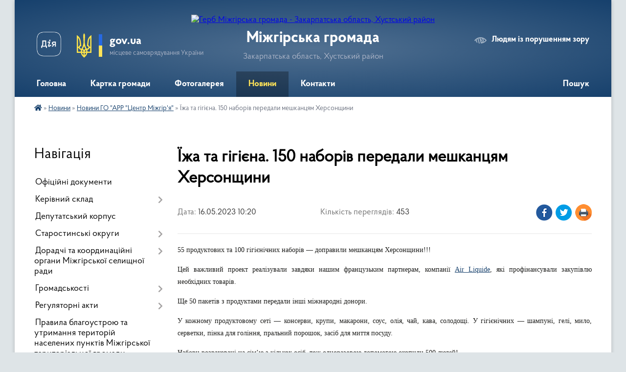

--- FILE ---
content_type: text/html; charset=UTF-8
request_url: https://mizhgirska-gromada.gov.ua/news/1684741192/
body_size: 16515
content:
<!DOCTYPE html>
<html lang="uk">
<head>
	<!--[if IE]><meta http-equiv="X-UA-Compatible" content="IE=edge"><![endif]-->
	<meta charset="utf-8">
	<meta name="viewport" content="width=device-width, initial-scale=1">
	<!--[if IE]><script>
		document.createElement('header');
		document.createElement('nav');
		document.createElement('main');
		document.createElement('section');
		document.createElement('article');
		document.createElement('aside');
		document.createElement('footer');
		document.createElement('figure');
		document.createElement('figcaption');
	</script><![endif]-->
	<title>Їжа та гігієна. 150 наборів передали мешканцям Херсонщини | Міжгірська громада</title>
	<meta name="description" content="55 продуктових та 100 гігієнічних наборів &amp;mdash; доправили мешканцям Херсонщини!!! . . Цей важливий проект реалізували завдяки нашим французьким партнерам, компанії Air Liquide, які профінансували закупівлю необхідних товарів. . . Ще 50 па">
	<meta name="keywords" content="Їжа, та, гігієна., 150, наборів, передали, мешканцям, Херсонщини, |, Міжгірська, громада">

	
		<meta property="og:image" content="https://rada.info/upload/users_files/04350910/gallery/large/344975867_635278308616018_6192384223755759885_n.jpg">
	<meta property="og:image:width" content="800">
	<meta property="og:image:height" content="533">
			<meta property="og:title" content="Їжа та гігієна. 150 наборів передали мешканцям Херсонщини">
			<meta property="og:description" content="55 продуктових та 100 гігієнічних наборів &amp;mdash; доправили мешканцям Херсонщини!!! ">
			<meta property="og:type" content="article">
	<meta property="og:url" content="https://mizhgirska-gromada.gov.ua/news/1684741192/">
		
		<link rel="apple-touch-icon" sizes="57x57" href="https://gromada.org.ua/apple-icon-57x57.png">
	<link rel="apple-touch-icon" sizes="60x60" href="https://gromada.org.ua/apple-icon-60x60.png">
	<link rel="apple-touch-icon" sizes="72x72" href="https://gromada.org.ua/apple-icon-72x72.png">
	<link rel="apple-touch-icon" sizes="76x76" href="https://gromada.org.ua/apple-icon-76x76.png">
	<link rel="apple-touch-icon" sizes="114x114" href="https://gromada.org.ua/apple-icon-114x114.png">
	<link rel="apple-touch-icon" sizes="120x120" href="https://gromada.org.ua/apple-icon-120x120.png">
	<link rel="apple-touch-icon" sizes="144x144" href="https://gromada.org.ua/apple-icon-144x144.png">
	<link rel="apple-touch-icon" sizes="152x152" href="https://gromada.org.ua/apple-icon-152x152.png">
	<link rel="apple-touch-icon" sizes="180x180" href="https://gromada.org.ua/apple-icon-180x180.png">
	<link rel="icon" type="image/png" sizes="192x192"  href="https://gromada.org.ua/android-icon-192x192.png">
	<link rel="icon" type="image/png" sizes="32x32" href="https://gromada.org.ua/favicon-32x32.png">
	<link rel="icon" type="image/png" sizes="96x96" href="https://gromada.org.ua/favicon-96x96.png">
	<link rel="icon" type="image/png" sizes="16x16" href="https://gromada.org.ua/favicon-16x16.png">
	<link rel="manifest" href="https://gromada.org.ua/manifest.json">
	<meta name="msapplication-TileColor" content="#ffffff">
	<meta name="msapplication-TileImage" content="https://gromada.org.ua/ms-icon-144x144.png">
	<meta name="theme-color" content="#ffffff">
	
	
		<meta name="robots" content="">
	
    <link rel="preload" href="https://cdnjs.cloudflare.com/ajax/libs/font-awesome/5.9.0/css/all.min.css" as="style">
	<link rel="stylesheet" href="https://cdnjs.cloudflare.com/ajax/libs/font-awesome/5.9.0/css/all.min.css" integrity="sha512-q3eWabyZPc1XTCmF+8/LuE1ozpg5xxn7iO89yfSOd5/oKvyqLngoNGsx8jq92Y8eXJ/IRxQbEC+FGSYxtk2oiw==" crossorigin="anonymous" referrerpolicy="no-referrer" />

    <link rel="preload" href="//gromada.org.ua/themes/km2/css/styles_vip.css?v=3.34" as="style">
	<link rel="stylesheet" href="//gromada.org.ua/themes/km2/css/styles_vip.css?v=3.34">
	<link rel="stylesheet" href="//gromada.org.ua/themes/km2/css/103480/theme_vip.css?v=1769057565">
	
		<!--[if lt IE 9]>
	<script src="https://oss.maxcdn.com/html5shiv/3.7.2/html5shiv.min.js"></script>
	<script src="https://oss.maxcdn.com/respond/1.4.2/respond.min.js"></script>
	<![endif]-->
	<!--[if gte IE 9]>
	<style type="text/css">
		.gradient { filter: none; }
	</style>
	<![endif]-->

</head>
<body class="">

	<a href="#top_menu" class="skip-link link" aria-label="Перейти до головного меню (Alt+1)" accesskey="1">Перейти до головного меню (Alt+1)</a>
	<a href="#left_menu" class="skip-link link" aria-label="Перейти до бічного меню (Alt+2)" accesskey="2">Перейти до бічного меню (Alt+2)</a>
    <a href="#main_content" class="skip-link link" aria-label="Перейти до головного вмісту (Alt+3)" accesskey="3">Перейти до текстового вмісту (Alt+3)</a>




	
	<div class="wrap">
		
		<header>
			<div class="header_wrap">
				<div class="logo">
					<a href="https://mizhgirska-gromada.gov.ua/" id="logo" class="form_2">
						<img src="https://rada.info/upload/users_files/04350910/gerb/gerb_2.png" alt="Герб Міжгірська громада - Закарпатська область, Хустський район">
					</a>
				</div>
				<div class="title">
					<div class="slogan_1">Міжгірська громада</div>
					<div class="slogan_2">Закарпатська область, Хустський район</div>
				</div>
				<div class="gov_ua_block">
					<a class="diia" href="https://diia.gov.ua/" target="_blank" rel="nofollow" title="Державні послуги онлайн"><img src="//gromada.org.ua/themes/km2/img/diia.png" alt="Логотип Diia"></a>
					<img src="//gromada.org.ua/themes/km2/img/gerb.svg" class="gerb" alt="Герб України">
					<span class="devider"></span>
					<div class="title">
						<b>gov.ua</b>
						<span>місцеве самоврядування України</span>
					</div>
				</div>
								<div class="alt_link">
					<a href="#" rel="nofollow" title="Режим високої контастності" onclick="return set_special('9d198b9a1313313b2255738eafa878f9ed675c16');">Людям із порушенням зору</a>
				</div>
								
				<section class="top_nav">
					<nav class="main_menu" id="top_menu">
						<ul>
														<li class="">
								<a href="https://mizhgirska-gromada.gov.ua/main/"><span>Головна</span></a>
																							</li>
														<li class="">
								<a href="https://mizhgirska-gromada.gov.ua/structure/"><span>Картка громади</span></a>
																							</li>
														<li class="">
								<a href="https://mizhgirska-gromada.gov.ua/photo/"><span>Фотогалерея</span></a>
																							</li>
														<li class="active has-sub">
								<a href="https://mizhgirska-gromada.gov.ua/news/"><span>Новини</span></a>
																<button onclick="return show_next_level(this);" aria-label="Показати підменю"></button>
																								<ul>
																		<li>
										<a href="https://mizhgirska-gromada.gov.ua/novini-z-mizhgir’ya-00-41-42-06-07-2021/">Новини з Міжгір’я</a>
																													</li>
																		<li>
										<a href="https://mizhgirska-gromada.gov.ua/robota-radi-00-42-30-06-07-2021/">Робота ради</a>
																													</li>
																		<li>
										<a href="https://mizhgirska-gromada.gov.ua/novini-go-arr-centr-mizhgirya-10-21-17-20-06-2022/" class="active">Новини ГО "АРР "Центр Міжгір'я"</a>
																													</li>
																		<li>
										<a href="https://mizhgirska-gromada.gov.ua/mizhgir’ya-sportivne-00-44-52-06-07-2021/">Міжгір’я спортивне</a>
																													</li>
																										</ul>
															</li>
														<li class="">
								<a href="https://mizhgirska-gromada.gov.ua/feedback/"><span>Контакти</span></a>
																							</li>
																				</ul>
					</nav>
					&nbsp;
					<button class="menu-button" id="open-button"><i class="fas fa-bars"></i> Меню сайту</button>
					<a href="https://mizhgirska-gromada.gov.ua/search/" rel="nofollow" class="search_button">Пошук</a>
				</section>
				
			</div>
		</header>
				
		<section class="bread_crumbs">
		<div xmlns:v="http://rdf.data-vocabulary.org/#"><a href="https://mizhgirska-gromada.gov.ua/" title="Головна сторінка"><i class="fas fa-home"></i></a> &raquo; <a href="https://mizhgirska-gromada.gov.ua/news/">Новини</a> &raquo; <a href="https://mizhgirska-gromada.gov.ua/novini-go-arr-centr-mizhgirya-10-21-17-20-06-2022/" aria-current="page">Новини ГО "АРР "Центр Міжгір'я"</a>  &raquo; <span>Їжа та гігієна. 150 наборів передали мешканцям Херсонщини</span></div>
	</section>
	
	<section class="center_block">
		<div class="row">
			<div class="grid-25 fr">
				<aside>
				
									
										<div class="sidebar_title">Навігація</div>
										
					<nav class="sidebar_menu" id="left_menu">
						<ul>
														<li class="">
								<a href="https://mizhgirska-gromada.gov.ua/docs/"><span>Офіційні документи</span></a>
																							</li>
														<li class=" has-sub">
								<a href="https://mizhgirska-gromada.gov.ua/kerivnij-sklad-23-53-20-05-07-2021/"><span>Керівний склад</span></a>
																<button onclick="return show_next_level(this);" aria-label="Показати підменю"></button>
																								<ul>
																		<li class="">
										<a href="https://mizhgirska-gromada.gov.ua/selischnij-golova-23-53-42-05-07-2021/"><span>Селищний голова</span></a>
																													</li>
																		<li class="">
										<a href="https://mizhgirska-gromada.gov.ua/sekretar-radi-23-54-05-05-07-2021/"><span>Секретар ради</span></a>
																													</li>
																		<li class="">
										<a href="https://mizhgirska-gromada.gov.ua/pershij-zastupnik-selischnogo-golovi-08-43-45-15-05-2024/"><span>Перший заступник селищного голови</span></a>
																													</li>
																		<li class="">
										<a href="https://mizhgirska-gromada.gov.ua/zastupnik-selischnogo-golovi-14-36-05-15-05-2024/"><span>Заступник селищного голови</span></a>
																													</li>
																		<li class="">
										<a href="https://mizhgirska-gromada.gov.ua/zastupniki-selischnogo-golovi-13-49-50-15-07-2022/"><span>Заступники голови</span></a>
																													</li>
																		<li class="">
										<a href="https://mizhgirska-gromada.gov.ua/kerujuchij-spravami-vikonavchogo-komitetu-09-00-41-06-09-2023/"><span>Керуючий справами виконавчого комітету</span></a>
																													</li>
																										</ul>
															</li>
														<li class="">
								<a href="https://mizhgirska-gromada.gov.ua/deputanskij-korpus-23-55-08-05-07-2021/"><span>Депутатський корпус</span></a>
																							</li>
														<li class=" has-sub">
								<a href="https://mizhgirska-gromada.gov.ua/starostinski-okrugi-09-00-32-29-02-2024/"><span>Старостинські округи</span></a>
																<button onclick="return show_next_level(this);" aria-label="Показати підменю"></button>
																								<ul>
																		<li class="">
										<a href="https://mizhgirska-gromada.gov.ua/vuchkivskij-starostinskij-okrug-09-02-50-29-02-2024/"><span>Вучківський старостинський округ</span></a>
																													</li>
																		<li class="">
										<a href="https://mizhgirska-gromada.gov.ua/verhnobistryanskij-starostinskij-okrug-09-06-31-29-02-2024/"><span>Верхньобистрянський старостинський округ</span></a>
																													</li>
																		<li class="">
										<a href="https://mizhgirska-gromada.gov.ua/golyatinskij-starostinskij-okrug-09-08-52-29-02-2024/"><span>Голятинський старостинський округ</span></a>
																													</li>
																		<li class="">
										<a href="https://mizhgirska-gromada.gov.ua/liskoveckij-starostinskij-okrug-09-10-24-29-02-2024/"><span>Лісковецький старостинський округ</span></a>
																													</li>
																		<li class="">
										<a href="https://mizhgirska-gromada.gov.ua/lozyanskij-starostinskij-okrug-09-11-40-29-02-2024/"><span>Лозянський старостинський округ</span></a>
																													</li>
																		<li class="">
										<a href="https://mizhgirska-gromada.gov.ua/majdanskij-starostinskij-okrug-09-13-06-29-02-2024/"><span>Майданський старостинський округ</span></a>
																													</li>
																		<li class="">
										<a href="https://mizhgirska-gromada.gov.ua/novoselickij-starostinskij-okrug-09-15-50-29-02-2024/"><span>Новоселицький старостинський округ</span></a>
																													</li>
																		<li class="">
										<a href="https://mizhgirska-gromada.gov.ua/prislipskij-starostinskij-okrug-09-17-06-29-02-2024/"><span>Присліпський старостинський округ</span></a>
																													</li>
																		<li class="">
										<a href="https://mizhgirska-gromada.gov.ua/repinskij-starostinskij-okrug-09-18-17-29-02-2024/"><span>Репинський старостинський округ</span></a>
																													</li>
																		<li class="">
										<a href="https://mizhgirska-gromada.gov.ua/cojmivskij-starostinskij-okrug-09-19-37-29-02-2024/"><span>Cоймівський  старостинський округ</span></a>
																													</li>
																		<li class="">
										<a href="https://mizhgirska-gromada.gov.ua/torunskij-starostinskij-okrug-09-21-21-29-02-2024/"><span>Торунський старостинський округ</span></a>
																													</li>
																										</ul>
															</li>
														<li class=" has-sub">
								<a href="https://mizhgirska-gromada.gov.ua/doradchi-ta-koordinacijni-organi-mizhgirskoi-selischnoi-radi-08-50-26-27-05-2024/"><span>Дорадчі та координаційні органи Міжгірської селищної ради</span></a>
																<button onclick="return show_next_level(this);" aria-label="Показати підменю"></button>
																								<ul>
																		<li class=" has-sub">
										<a href="https://mizhgirska-gromada.gov.ua/molodizhna-rada-13-45-59-17-06-2024/"><span>Молодіжна рада</span></a>
																				<button onclick="return show_next_level(this);" aria-label="Показати підменю"></button>
																														<ul>
																						<li><a href="https://mizhgirska-gromada.gov.ua/ogoloshennya-povidomlennya-13-46-20-17-06-2024/"><span>Оголошення, повідомлення</span></a></li>
																																</ul>
																			</li>
																										</ul>
															</li>
														<li class=" has-sub">
								<a href="https://mizhgirska-gromada.gov.ua/gromadskosti-11-17-59-23-10-2025/"><span>Громадськості</span></a>
																<button onclick="return show_next_level(this);" aria-label="Показати підменю"></button>
																								<ul>
																		<li class="">
										<a href="https://mizhgirska-gromada.gov.ua/zvernennya-gromadyan-14-39-19-23-10-2025/"><span>Звернення громадян</span></a>
																													</li>
																		<li class="">
										<a href="https://mizhgirska-gromada.gov.ua/grafik-prijomu-gromadyan-14-55-18-23-10-2025/"><span>Графік прийому громадян</span></a>
																													</li>
																		<li class="">
										<a href="https://mizhgirska-gromada.gov.ua/pro-dostup-do-publichnoi-informacii-15-10-57-23-10-2025/"><span>Про доступ до публічної інформації</span></a>
																													</li>
																		<li class="">
										<a href="https://mizhgirska-gromada.gov.ua/informaciya-schodo-oplati-praci-15-13-09-23-10-2025/"><span>Інформація щодо оплати праці</span></a>
																													</li>
																										</ul>
															</li>
														<li class=" has-sub">
								<a href="https://mizhgirska-gromada.gov.ua/regulyatorna-politika-00-55-24-06-07-2021/"><span>Регуляторні акти</span></a>
																<button onclick="return show_next_level(this);" aria-label="Показати підменю"></button>
																								<ul>
																		<li class=" has-sub">
										<a href="https://mizhgirska-gromada.gov.ua/2024-rik-11-09-50-15-12-2023/"><span>2024 рік</span></a>
																				<button onclick="return show_next_level(this);" aria-label="Показати підменю"></button>
																														<ul>
																						<li><a href="https://mizhgirska-gromada.gov.ua/plan-diyalnosti-z-pidgotovki-proektiv-regulyatornih-aktiv-11-10-33-15-12-2023/"><span>План діяльності з підготовки проектів регуляторних актів</span></a></li>
																						<li><a href="https://mizhgirska-gromada.gov.ua/povidomlennya-pro-opriljudnennya-proektu-regulyatornogo-akta-11-12-38-15-12-2023/"><span>Повідомлення про оприлюднення проекту регуляторного акта</span></a></li>
																						<li><a href="https://mizhgirska-gromada.gov.ua/proekti-regulyatornih-aktiv-ta-analizi-regulyatornogo-vplivu-11-13-08-15-12-2023/"><span>Проекти регуляторних актів та аналізи регуляторного впливу</span></a></li>
																						<li><a href="https://mizhgirska-gromada.gov.ua/rishennya-09-41-14-31-01-2024/"><span>Рішення</span></a></li>
																																</ul>
																			</li>
																		<li class=" has-sub">
										<a href="https://mizhgirska-gromada.gov.ua/2025-rik-16-12-33-05-12-2024/"><span>2025 рік</span></a>
																				<button onclick="return show_next_level(this);" aria-label="Показати підменю"></button>
																														<ul>
																						<li><a href="https://mizhgirska-gromada.gov.ua/plan-diyalnosti-z-pidgotovki-proektiv-regulyatornih-aktiv-16-13-07-05-12-2024/"><span>План діяльності з підготовки проектів регуляторних актів</span></a></li>
																						<li><a href="https://mizhgirska-gromada.gov.ua/povidomlennya-pro-opriljudnennya-proektu-regulyatornogo-akta-10-01-17-20-02-2025/"><span>Повідомлення про оприлюднення проекту регуляторного акта</span></a></li>
																						<li><a href="https://mizhgirska-gromada.gov.ua/proekti-regulyatornih-aktiv-ta-analizi-regulyatornogo-vplivu-10-01-33-20-02-2025/"><span>Проекти регуляторних актів та аналізи регуляторного впливу</span></a></li>
																						<li><a href="https://mizhgirska-gromada.gov.ua/rishennya-10-01-55-20-02-2025/"><span>Рішення</span></a></li>
																																</ul>
																			</li>
																		<li class=" has-sub">
										<a href="https://mizhgirska-gromada.gov.ua/2026-rik-13-38-01-10-11-2025/"><span>2026 рік</span></a>
																				<button onclick="return show_next_level(this);" aria-label="Показати підменю"></button>
																														<ul>
																						<li><a href="https://mizhgirska-gromada.gov.ua/plan-diyalnosti-z-pidgotovki-proektiv-regulyatornih-aktiv-13-38-32-10-11-2025/"><span>План діяльності з підготовки проектів регуляторних актів</span></a></li>
																						<li><a href="https://mizhgirska-gromada.gov.ua/povidomlennya-pro-opriljudnennya-proektu-regulyatornogo-akta-13-39-01-10-11-2025/"><span>Повідомлення про оприлюднення проекту регуляторного акта</span></a></li>
																						<li><a href="https://mizhgirska-gromada.gov.ua/proekti-regulyatornih-aktiv-ta-analizi-regulyatornogo-vplivu-13-39-17-10-11-2025/"><span>Проекти регуляторних актів та аналізи регуляторного впливу</span></a></li>
																						<li><a href="https://mizhgirska-gromada.gov.ua/rishennya-13-39-36-10-11-2025/"><span>Рішення</span></a></li>
																																</ul>
																			</li>
																										</ul>
															</li>
														<li class="">
								<a href="https://mizhgirska-gromada.gov.ua/pravila-blagoustroju-ta-utrimannya-teritorii-v-smt-mizhgir’ya-00-55-39-06-07-2021/"><span>Правила благоустрою та утримання територій населених пунктів Міжгірської територіальної громади</span></a>
																							</li>
														<li class=" has-sub">
								<a href="https://mizhgirska-gromada.gov.ua/ogoloshennya-povidomlennya-00-55-53-06-07-2021/"><span>Оголошення, повідомлення</span></a>
																<button onclick="return show_next_level(this);" aria-label="Показати підменю"></button>
																								<ul>
																		<li class=" has-sub">
										<a href="https://mizhgirska-gromada.gov.ua/20082021-13-39-21-01-09-2021/"><span>20 серпня 2021</span></a>
																				<button onclick="return show_next_level(this);" aria-label="Показати підменю"></button>
																														<ul>
																						<li><a href="https://mizhgirska-gromada.gov.ua/1-13-40-43-01-09-2021/"><span>1</span></a></li>
																						<li><a href="https://mizhgirska-gromada.gov.ua/2-13-44-57-01-09-2021/"><span>2</span></a></li>
																						<li><a href="https://mizhgirska-gromada.gov.ua/3-15-17-32-12-10-2021/"><span>3</span></a></li>
																																</ul>
																			</li>
																		<li class=" has-sub">
										<a href="https://mizhgirska-gromada.gov.ua/31-serpnya-2021-13-56-08-02-09-2021/"><span>31 серпня 2021</span></a>
																				<button onclick="return show_next_level(this);" aria-label="Показати підменю"></button>
																														<ul>
																						<li><a href="https://mizhgirska-gromada.gov.ua/1-14-39-12-02-09-2021/"><span>1</span></a></li>
																																</ul>
																			</li>
																		<li class=" has-sub">
										<a href="https://mizhgirska-gromada.gov.ua/14-veresnya-2021-10-02-37-29-09-2021/"><span>14 вересня 2021</span></a>
																				<button onclick="return show_next_level(this);" aria-label="Показати підменю"></button>
																														<ul>
																						<li><a href="https://mizhgirska-gromada.gov.ua/1-10-04-07-29-09-2021/"><span>1</span></a></li>
																																</ul>
																			</li>
																		<li class=" has-sub">
										<a href="https://mizhgirska-gromada.gov.ua/28-veresnya-2021-17-46-05-28-09-2021/"><span>28 вересня 2021</span></a>
																				<button onclick="return show_next_level(this);" aria-label="Показати підменю"></button>
																														<ul>
																						<li><a href="https://mizhgirska-gromada.gov.ua/1-17-46-34-28-09-2021/"><span>1</span></a></li>
																																</ul>
																			</li>
																		<li class=" has-sub">
										<a href="https://mizhgirska-gromada.gov.ua/08-listopada-2021-roku-15-46-08-10-11-2021/"><span>08 листопада 2021</span></a>
																				<button onclick="return show_next_level(this);" aria-label="Показати підменю"></button>
																														<ul>
																						<li><a href="https://mizhgirska-gromada.gov.ua/1-15-47-17-10-11-2021/"><span>1</span></a></li>
																																</ul>
																			</li>
																		<li class=" has-sub">
										<a href="https://mizhgirska-gromada.gov.ua/24-grudnya-2021-08-24-04-28-12-2021/"><span>17 грудня 2021</span></a>
																				<button onclick="return show_next_level(this);" aria-label="Показати підменю"></button>
																														<ul>
																						<li><a href="https://mizhgirska-gromada.gov.ua/1-08-24-33-28-12-2021/"><span>1</span></a></li>
																																</ul>
																			</li>
																		<li class=" has-sub">
										<a href="https://mizhgirska-gromada.gov.ua/10-sichnya-2022-09-23-59-12-01-2022/"><span>10 січня 2022</span></a>
																				<button onclick="return show_next_level(this);" aria-label="Показати підменю"></button>
																														<ul>
																						<li><a href="https://mizhgirska-gromada.gov.ua/1-09-24-33-12-01-2022/"><span>1</span></a></li>
																																</ul>
																			</li>
																		<li class=" has-sub">
										<a href="https://mizhgirska-gromada.gov.ua/23-ljutogo-2022-14-35-55-24-02-2022/"><span>23 лютого 2022</span></a>
																				<button onclick="return show_next_level(this);" aria-label="Показати підменю"></button>
																														<ul>
																						<li><a href="https://mizhgirska-gromada.gov.ua/1-14-36-44-24-02-2022/"><span>1</span></a></li>
																																</ul>
																			</li>
																		<li class=" has-sub">
										<a href="https://mizhgirska-gromada.gov.ua/26-kvitnya-2022-14-41-29-26-04-2022/"><span>26 квітня 2022</span></a>
																				<button onclick="return show_next_level(this);" aria-label="Показати підменю"></button>
																														<ul>
																						<li><a href="https://mizhgirska-gromada.gov.ua/1-14-41-48-26-04-2022/"><span>1</span></a></li>
																																</ul>
																			</li>
																		<li class="">
										<a href="https://mizhgirska-gromada.gov.ua/20-sichnya-2023-15-27-10-20-01-2023/"><span>20 січня 2023</span></a>
																													</li>
																		<li class="">
										<a href="https://mizhgirska-gromada.gov.ua/20-ljutogo-2023-16-52-46-20-02-2023/"><span>20 лютого 2023</span></a>
																													</li>
																		<li class="">
										<a href="https://mizhgirska-gromada.gov.ua/14-bereznya-2023-14-52-36-03-04-2023/"><span>14 березня 2023</span></a>
																													</li>
																		<li class="">
										<a href="https://mizhgirska-gromada.gov.ua/30-listopada-2023-13-49-49-30-11-2023/"><span>30 листопада 2023</span></a>
																													</li>
																		<li class="">
										<a href="https://mizhgirska-gromada.gov.ua/10-sichnya-2024-11-17-19-10-01-2024/"><span>10 січня 2024</span></a>
																													</li>
																		<li class="">
										<a href="https://mizhgirska-gromada.gov.ua/19-ljutogo-2024-14-52-49-19-02-2024/"><span>19 лютого 2024</span></a>
																													</li>
																		<li class="">
										<a href="https://mizhgirska-gromada.gov.ua/28-ljutogo-2024-13-22-17-28-02-2024/"><span>28 лютого 2024</span></a>
																													</li>
																		<li class="">
										<a href="https://mizhgirska-gromada.gov.ua/29-bereznya-2024-14-40-23-29-03-2024/"><span>29 березня 2024</span></a>
																													</li>
																		<li class="">
										<a href="https://mizhgirska-gromada.gov.ua/10-kvitnya-2024-11-11-44-10-04-2024/"><span>10 квітня 2024</span></a>
																													</li>
																		<li class="">
										<a href="https://mizhgirska-gromada.gov.ua/07-travnya-2024-11-45-11-07-05-2024/"><span>07 травня 2024</span></a>
																													</li>
																		<li class="">
										<a href="https://mizhgirska-gromada.gov.ua/07-chervnya-2024-16-03-24-07-06-2024/"><span>07 червня 2024</span></a>
																													</li>
																		<li class="">
										<a href="https://mizhgirska-gromada.gov.ua/10-veresnya-2024-14-49-19-11-09-2024/"><span>10 вересня 2024</span></a>
																													</li>
																		<li class="">
										<a href="https://mizhgirska-gromada.gov.ua/16-zhovtnya-2024-11-15-27-16-10-2024/"><span>16 жовтня 2024</span></a>
																													</li>
																		<li class="">
										<a href="https://mizhgirska-gromada.gov.ua/7-listopada-2024-09-54-08-11-11-2024/"><span>7 листопада 2024</span></a>
																													</li>
																		<li class="">
										<a href="https://mizhgirska-gromada.gov.ua/2-grudnya-2024-16-18-03-03-12-2024/"><span>2 грудня 2024</span></a>
																													</li>
																		<li class="">
										<a href="https://mizhgirska-gromada.gov.ua/9-grudnya-2024-17-00-07-10-12-2024/"><span>9 грудня 2024</span></a>
																													</li>
																		<li class="">
										<a href="https://mizhgirska-gromada.gov.ua/21-ljutogo-2025-13-50-32-21-02-2025/"><span>21 лютого 2025</span></a>
																													</li>
																		<li class="">
										<a href="https://mizhgirska-gromada.gov.ua/11-chervnya-2025-09-34-53-11-06-2025/"><span>11 червня 2025</span></a>
																													</li>
																		<li class="">
										<a href="https://mizhgirska-gromada.gov.ua/15-lipnya-2025-17-40-45-15-07-2025/"><span>15 липня 2025</span></a>
																													</li>
																		<li class="">
										<a href="https://mizhgirska-gromada.gov.ua/7-serpnya-2025-13-56-30-07-08-2025/"><span>7 серпня 2025</span></a>
																													</li>
																		<li class="">
										<a href="https://mizhgirska-gromada.gov.ua/20-serpnya-2025-11-07-48-20-08-2025/"><span>20 серпня 2025</span></a>
																													</li>
																		<li class="">
										<a href="https://mizhgirska-gromada.gov.ua/2-veresnya-2025-09-33-20-02-09-2025/"><span>2 вересня 2025</span></a>
																													</li>
																		<li class="">
										<a href="https://mizhgirska-gromada.gov.ua/9-grudnya-2025-14-29-23-09-12-2025/"><span>9 грудня 2025</span></a>
																													</li>
																		<li class="">
										<a href="https://mizhgirska-gromada.gov.ua/30-grudnya-2025-11-06-31-30-12-2025/"><span>30 грудня 2025</span></a>
																													</li>
																		<li class="">
										<a href="https://mizhgirska-gromada.gov.ua/2-sichnya-2026-10-22-45-02-01-2026/"><span>2 січня 2026</span></a>
																													</li>
																										</ul>
															</li>
														<li class="">
								<a href="https://mizhgirska-gromada.gov.ua/proekti-rishen-selischnoi-radi-00-56-07-06-07-2021/"><span>Проекти рішень селищної ради</span></a>
																							</li>
														<li class=" has-sub">
								<a href="https://mizhgirska-gromada.gov.ua/rishennya-selischnoi-radi-00-56-21-06-07-2021/"><span>Рішення селищної ради</span></a>
																<button onclick="return show_next_level(this);" aria-label="Показати підменю"></button>
																								<ul>
																		<li class=" has-sub">
										<a href="https://mizhgirska-gromada.gov.ua/1-sesiya-14-07-42-18-08-2021/"><span>1 сесія</span></a>
																				<button onclick="return show_next_level(this);" aria-label="Показати підменю"></button>
																														<ul>
																						<li><a href="https://mizhgirska-gromada.gov.ua/1-plenarne-14-10-33-18-08-2021/"><span>1 пленарне</span></a></li>
																						<li><a href="https://mizhgirska-gromada.gov.ua/2-plenarne-14-39-01-18-08-2021/"><span>2 пленарне</span></a></li>
																						<li><a href="https://mizhgirska-gromada.gov.ua/3-plenarne-14-55-26-18-08-2021/"><span>3 пленарне</span></a></li>
																																</ul>
																			</li>
																		<li class=" has-sub">
										<a href="https://mizhgirska-gromada.gov.ua/2-pozachergova-sesiya-15-36-02-18-08-2021/"><span>2 позачергова сесія</span></a>
																				<button onclick="return show_next_level(this);" aria-label="Показати підменю"></button>
																														<ul>
																						<li><a href="https://mizhgirska-gromada.gov.ua/1-plenarne-15-38-09-18-08-2021/"><span>1 пленарне</span></a></li>
																																</ul>
																			</li>
																		<li class=" has-sub">
										<a href="https://mizhgirska-gromada.gov.ua/3-sesiya-09-08-04-09-08-2021/"><span>3 сесія</span></a>
																				<button onclick="return show_next_level(this);" aria-label="Показати підменю"></button>
																														<ul>
																						<li><a href="https://mizhgirska-gromada.gov.ua/1-plenarne-zasidannya-09-08-58-09-08-2021/"><span>1 пленарне засідання</span></a></li>
																						<li><a href="https://mizhgirska-gromada.gov.ua/2-plenarne-zasidannya-09-09-53-09-08-2021/"><span>2 пленарне засідання</span></a></li>
																						<li><a href="https://mizhgirska-gromada.gov.ua/3-plenarne-zasidannya-09-10-14-09-08-2021/"><span>3 пленарне засідання</span></a></li>
																						<li><a href="https://mizhgirska-gromada.gov.ua/4-plenarne-zasidannya-09-10-36-09-08-2021/"><span>4 пленарне засідання</span></a></li>
																						<li><a href="https://mizhgirska-gromada.gov.ua/5-plenarne-zasidannya-11-51-29-28-09-2021/"><span>5 пленарне засідання</span></a></li>
																						<li><a href="https://mizhgirska-gromada.gov.ua/6-plenarne-zasidannya-08-17-53-14-12-2021/"><span>6 пленарне засідання</span></a></li>
																						<li><a href="https://mizhgirska-gromada.gov.ua/7-plenarne-zasidannya-09-24-42-04-01-2022/"><span>7 пленарне засідання</span></a></li>
																																</ul>
																			</li>
																		<li class=" has-sub">
										<a href="https://mizhgirska-gromada.gov.ua/4-sesiya-09-28-15-08-08-2022/"><span>4 сесія</span></a>
																				<button onclick="return show_next_level(this);" aria-label="Показати підменю"></button>
																														<ul>
																						<li><a href="https://mizhgirska-gromada.gov.ua/1-plenarne-09-28-42-08-08-2022/"><span>1 пленарне засідання</span></a></li>
																						<li><a href="https://mizhgirska-gromada.gov.ua/2-plenarne-13-12-30-08-11-2022/"><span>2 пленарне засідання</span></a></li>
																						<li><a href="https://mizhgirska-gromada.gov.ua/3-plenarne-zasidannya-10-13-45-10-02-2023/"><span>3 пленарне засідання</span></a></li>
																																</ul>
																			</li>
																		<li class="">
										<a href="https://mizhgirska-gromada.gov.ua/pozachergova-sesiya-29-veresnya-2022r-13-25-07-08-11-2022/"><span>Позачергова сесія 29 вересня 2022р</span></a>
																													</li>
																		<li class="">
										<a href="https://mizhgirska-gromada.gov.ua/pozachergova-sesiya-13-grudnya-2022r-09-38-18-10-02-2023/"><span>Позачергова сесія 13 грудня 2022р</span></a>
																													</li>
																		<li class="">
										<a href="https://mizhgirska-gromada.gov.ua/pozachergova-sesiya-23-bereznya-2023-r-14-17-11-30-03-2023/"><span>Позачергова сесія 23 березня 2023 р</span></a>
																													</li>
																		<li class="">
										<a href="https://mizhgirska-gromada.gov.ua/pozachergova-sesiya-6-kvitnya-2023-r-09-38-49-14-04-2023/"><span>Позачергова сесія 6 квітня 2023 р</span></a>
																													</li>
																		<li class="">
										<a href="https://mizhgirska-gromada.gov.ua/pozachergova-sesiya-2-travnya-2023-r-08-26-37-29-05-2023/"><span>Позачергова сесія 2 травня 2023 р</span></a>
																													</li>
																		<li class=" has-sub">
										<a href="https://mizhgirska-gromada.gov.ua/5-sesiya-15-56-46-19-06-2023/"><span>5 сесія</span></a>
																				<button onclick="return show_next_level(this);" aria-label="Показати підменю"></button>
																														<ul>
																						<li><a href="https://mizhgirska-gromada.gov.ua/1-plenarne-zasidannya-15-57-13-19-06-2023/"><span>1 пленарне засідання</span></a></li>
																																</ul>
																			</li>
																		<li class=" has-sub">
										<a href="https://mizhgirska-gromada.gov.ua/6-sesiya-15-27-19-02-08-2023/"><span>6 сесія</span></a>
																				<button onclick="return show_next_level(this);" aria-label="Показати підменю"></button>
																														<ul>
																						<li><a href="https://mizhgirska-gromada.gov.ua/1-plenarne-zasidannya-15-27-43-02-08-2023/"><span>1 пленарне засідання</span></a></li>
																						<li><a href="https://mizhgirska-gromada.gov.ua/2-plenarne-zasidannya-11-31-34-22-09-2023/"><span>2 пленарне засідання</span></a></li>
																						<li><a href="https://mizhgirska-gromada.gov.ua/3-plenarne-zasidannya-15-09-41-20-11-2023/"><span>3 пленарне засідання</span></a></li>
																						<li><a href="https://mizhgirska-gromada.gov.ua/4-plenarne-zasidannya-08-32-58-24-11-2023/"><span>4 пленарне засідання</span></a></li>
																																</ul>
																			</li>
																		<li class="">
										<a href="https://mizhgirska-gromada.gov.ua/pozachergova-sesiya-8-serpnya-2023-r-11-00-33-16-08-2023/"><span>Позачергова сесія 8 серпня 2023 р</span></a>
																													</li>
																		<li class=" has-sub">
										<a href="https://mizhgirska-gromada.gov.ua/7-sesiya-16-29-58-11-03-2024/"><span>7 сесія</span></a>
																				<button onclick="return show_next_level(this);" aria-label="Показати підменю"></button>
																														<ul>
																						<li><a href="https://mizhgirska-gromada.gov.ua/1-plenarne-zasidannya-16-30-28-11-03-2024/"><span>1 пленарне засідання</span></a></li>
																						<li><a href="https://mizhgirska-gromada.gov.ua/2-plenarne-zasidannya-16-23-27-24-04-2024/"><span>2 пленарне засідання</span></a></li>
																						<li><a href="https://mizhgirska-gromada.gov.ua/3-plenarne-zasidannya-15-40-14-10-06-2024/"><span>3 пленарне засідання</span></a></li>
																																</ul>
																			</li>
																		<li class="">
										<a href="https://mizhgirska-gromada.gov.ua/pozachergova-sesiya-11-veresnya-2024-r-16-46-37-10-09-2024/"><span>Позачергова сесія 11 вересня 2024 р</span></a>
																													</li>
																		<li class=" has-sub">
										<a href="https://mizhgirska-gromada.gov.ua/8-sesiya-17-50-22-30-09-2024/"><span>8 сесія</span></a>
																				<button onclick="return show_next_level(this);" aria-label="Показати підменю"></button>
																														<ul>
																						<li><a href="https://mizhgirska-gromada.gov.ua/1-plenarne-zasidannya-17-51-08-30-09-2024/"><span>1 пленарне засідання</span></a></li>
																																</ul>
																			</li>
																		<li class="">
										<a href="https://mizhgirska-gromada.gov.ua/pozachergova-sesiya-7-listopada-2024-r-16-07-26-06-11-2024/"><span>Позачергова сесія 7 листопада 2024 р</span></a>
																													</li>
																		<li class="">
										<a href="https://mizhgirska-gromada.gov.ua/pozachergova-sesiya-3-grudnya-2024-r-12-42-25-03-12-2024/"><span>Позачергова сесія 3 грудня 2024 р</span></a>
																													</li>
																		<li class="">
										<a href="https://mizhgirska-gromada.gov.ua/9-sesiya-08-09-12-17-12-2024/"><span>9 сесія</span></a>
																													</li>
																		<li class="">
										<a href="https://mizhgirska-gromada.gov.ua/pozachergova-sesiya-23-grudnya-2024-r-10-53-30-23-12-2024/"><span>Позачергова сесія 23 грудня 2024 р</span></a>
																													</li>
																		<li class="">
										<a href="https://mizhgirska-gromada.gov.ua/10-sesiya-14-44-01-17-02-2025/"><span>10 сесія</span></a>
																													</li>
																		<li class="">
										<a href="https://mizhgirska-gromada.gov.ua/11-sesiya-11-36-04-24-03-2025/"><span>11 сесія</span></a>
																													</li>
																		<li class="">
										<a href="https://mizhgirska-gromada.gov.ua/12-sesiya-15-27-59-14-05-2025/"><span>12 сесія</span></a>
																													</li>
																		<li class="">
										<a href="https://mizhgirska-gromada.gov.ua/13-sesiya-16-11-39-25-06-2025/"><span>13 сесія</span></a>
																													</li>
																		<li class="">
										<a href="https://mizhgirska-gromada.gov.ua/pozachergova-sesiya-5-serpnya-2025-r-15-41-07-04-08-2025/"><span>Позачергова сесія 5 серпня 2025 р</span></a>
																													</li>
																		<li class="">
										<a href="https://mizhgirska-gromada.gov.ua/14-sesiya-10-50-09-05-11-2025/"><span>14 сесія</span></a>
																													</li>
																		<li class="">
										<a href="https://mizhgirska-gromada.gov.ua/15-sesiya-14-48-00-17-12-2025/"><span>15 сесія</span></a>
																													</li>
																										</ul>
															</li>
														<li class="">
								<a href="https://mizhgirska-gromada.gov.ua/publichni-investicii-13-54-41-16-12-2025/"><span>Публічні інвестиції</span></a>
																							</li>
														<li class=" has-sub">
								<a href="https://mizhgirska-gromada.gov.ua/strategiya-gromadi-17-10-27-07-03-2023/"><span>Стратегія громади</span></a>
																<button onclick="return show_next_level(this);" aria-label="Показати підменю"></button>
																								<ul>
																		<li class="">
										<a href="https://mizhgirska-gromada.gov.ua/rozporyadchi-dokumenti-17-11-22-07-03-2023/"><span>Розпорядчі документи</span></a>
																													</li>
																		<li class="">
										<a href="https://mizhgirska-gromada.gov.ua/novini-09-21-56-05-04-2023/"><span>Новини</span></a>
																													</li>
																		<li class="">
										<a href="https://mizhgirska-gromada.gov.ua/proektni-idei-ogoloshennya-15-35-49-30-06-2023/"><span>Проєктні ідеї, оголошення</span></a>
																													</li>
																										</ul>
															</li>
														<li class=" has-sub">
								<a href="https://mizhgirska-gromada.gov.ua/rozporyadchi-akti-00-56-35-06-07-2021/"><span>Розпорядчі акти</span></a>
																<button onclick="return show_next_level(this);" aria-label="Показати підменю"></button>
																								<ul>
																		<li class="">
										<a href="https://mizhgirska-gromada.gov.ua/rishennya-vikonavchogo-komitetu-14-03-52-04-09-2023/"><span>Рішення виконавчого комітету</span></a>
																													</li>
																		<li class=" has-sub">
										<a href="https://mizhgirska-gromada.gov.ua/14-veresnya-2021-11-22-23-22-09-2021/"><span>10 вересня 2021</span></a>
																				<button onclick="return show_next_level(this);" aria-label="Показати підменю"></button>
																														<ul>
																						<li><a href="https://mizhgirska-gromada.gov.ua/1-11-22-48-22-09-2021/"><span>1</span></a></li>
																																</ul>
																			</li>
																		<li class=" has-sub">
										<a href="https://mizhgirska-gromada.gov.ua/13-zhovtnya-2021-13-46-54-14-10-2021/"><span>13 жовтня 2021</span></a>
																				<button onclick="return show_next_level(this);" aria-label="Показати підменю"></button>
																														<ul>
																						<li><a href="https://mizhgirska-gromada.gov.ua/1-13-47-37-14-10-2021/"><span>1</span></a></li>
																																</ul>
																			</li>
																		<li class=" has-sub">
										<a href="https://mizhgirska-gromada.gov.ua/2-listopada-13-33-06-24-11-2021/"><span>2 листопада 2021</span></a>
																				<button onclick="return show_next_level(this);" aria-label="Показати підменю"></button>
																														<ul>
																						<li><a href="https://mizhgirska-gromada.gov.ua/1-13-33-46-24-11-2021/"><span>1</span></a></li>
																																</ul>
																			</li>
																		<li class=" has-sub">
										<a href="https://mizhgirska-gromada.gov.ua/10-grudnya-2021-13-39-03-22-12-2021/"><span>10 грудня 2021</span></a>
																				<button onclick="return show_next_level(this);" aria-label="Показати підменю"></button>
																														<ul>
																						<li><a href="https://mizhgirska-gromada.gov.ua/1-13-39-17-22-12-2021/"><span>1</span></a></li>
																																</ul>
																			</li>
																		<li class=" has-sub">
										<a href="https://mizhgirska-gromada.gov.ua/15-ljutogo-2022-13-08-44-16-02-2022/"><span>15 лютого 2022</span></a>
																				<button onclick="return show_next_level(this);" aria-label="Показати підменю"></button>
																														<ul>
																						<li><a href="https://mizhgirska-gromada.gov.ua/1-13-09-11-16-02-2022/"><span>1</span></a></li>
																																</ul>
																			</li>
																		<li class="">
										<a href="https://mizhgirska-gromada.gov.ua/29032022-13-56-25-02-05-2022/"><span>29.04.2022</span></a>
																													</li>
																		<li class="">
										<a href="https://mizhgirska-gromada.gov.ua/24-zhovtnya-2022-14-16-00-25-10-2022/"><span>24 жовтня 2022</span></a>
																													</li>
																		<li class="">
										<a href="https://mizhgirska-gromada.gov.ua/20-kvitnya-2023-15-22-57-21-04-2023/"><span>20 квітня 2023</span></a>
																													</li>
																		<li class="">
										<a href="https://mizhgirska-gromada.gov.ua/9-chervnya-2023-16-40-53-09-06-2023/"><span>9 червня 2023</span></a>
																													</li>
																		<li class="">
										<a href="https://mizhgirska-gromada.gov.ua/17-lipnya-2023-18-43-31-17-07-2023/"><span>17 липня 2023</span></a>
																													</li>
																		<li class="">
										<a href="https://mizhgirska-gromada.gov.ua/15-veresnya-2023-10-58-01-20-09-2023/"><span>15 вересня 2023</span></a>
																													</li>
																		<li class="">
										<a href="https://mizhgirska-gromada.gov.ua/10-listopada-2023-11-00-05-17-11-2023/"><span>10 листопада 2023</span></a>
																													</li>
																		<li class="">
										<a href="https://mizhgirska-gromada.gov.ua/11-grudnya-2023-13-21-19-13-12-2023/"><span>11 грудня 2023</span></a>
																													</li>
																		<li class="">
										<a href="https://mizhgirska-gromada.gov.ua/1-bereznya-2024-16-34-23-01-03-2024/"><span>1 березня 2024</span></a>
																													</li>
																		<li class="">
										<a href="https://mizhgirska-gromada.gov.ua/1-kvitnya-2024-11-20-23-01-04-2024/"><span>1 квітня 2024</span></a>
																													</li>
																		<li class="">
										<a href="https://mizhgirska-gromada.gov.ua/12-kvitnya-2024-21-48-31-12-04-2024/"><span>12 квітня 2024</span></a>
																													</li>
																		<li class="">
										<a href="https://mizhgirska-gromada.gov.ua/31-travnya-2024-15-59-08-31-05-2024/"><span>31 травня 2024</span></a>
																													</li>
																		<li class="">
										<a href="https://mizhgirska-gromada.gov.ua/10-veresnya-2024-16-47-47-10-09-2024/"><span>10 вересня 2024</span></a>
																													</li>
																		<li class="">
										<a href="https://mizhgirska-gromada.gov.ua/30-veresnya-2024-17-51-36-30-09-2024/"><span>30 вересня 2024</span></a>
																													</li>
																		<li class="">
										<a href="https://mizhgirska-gromada.gov.ua/18-zhovtnya-2024-10-46-18-21-10-2024/"><span>18 жовтня 2024</span></a>
																													</li>
																		<li class="">
										<a href="https://mizhgirska-gromada.gov.ua/6-listopada-2024-16-04-42-06-11-2024/"><span>6 листопада 2024</span></a>
																													</li>
																		<li class="">
										<a href="https://mizhgirska-gromada.gov.ua/2-grudnya-2024-19-14-18-02-12-2024/"><span>2 грудня 2024</span></a>
																													</li>
																		<li class="">
										<a href="https://mizhgirska-gromada.gov.ua/9-grudnya-2024-16-59-41-10-12-2024/"><span>9 грудня 2024</span></a>
																													</li>
																		<li class="">
										<a href="https://mizhgirska-gromada.gov.ua/20-grudnya-2024-10-51-10-23-12-2024/"><span>20 грудня 2024</span></a>
																													</li>
																		<li class="">
										<a href="https://mizhgirska-gromada.gov.ua/5-ljutogo-2025-16-35-09-07-02-2025/"><span>5 лютого 2025</span></a>
																													</li>
																		<li class="">
										<a href="https://mizhgirska-gromada.gov.ua/14-bereznya-2025-14-43-32-14-03-2025/"><span>14 березня 2025</span></a>
																													</li>
																		<li class="">
										<a href="https://mizhgirska-gromada.gov.ua/28-bereznya-2025-13-39-00-28-03-2025/"><span>28 березня 2025</span></a>
																													</li>
																		<li class="">
										<a href="https://mizhgirska-gromada.gov.ua/29-kvitnya-2025-15-25-16-02-05-2025/"><span>29 квітня 2025</span></a>
																													</li>
																		<li class="">
										<a href="https://mizhgirska-gromada.gov.ua/5-travnya-2025-19-00-31-05-05-2025/"><span>5 травня 2025</span></a>
																													</li>
																		<li class="">
										<a href="https://mizhgirska-gromada.gov.ua/16-chervnya-2025-16-44-11-16-06-2025/"><span>16 червня 2025</span></a>
																													</li>
																		<li class="">
										<a href="https://mizhgirska-gromada.gov.ua/28-lipnya-2025-15-37-04-04-08-2025/"><span>28 липня 2025</span></a>
																													</li>
																		<li class="">
										<a href="https://mizhgirska-gromada.gov.ua/13-zhovtnya-2025-14-07-43-20-10-2025/"><span>13 жовтня 2025</span></a>
																													</li>
																		<li class="">
										<a href="https://mizhgirska-gromada.gov.ua/24-zhovtnya-2025-14-48-14-27-10-2025/"><span>24 жовтня 2025</span></a>
																													</li>
																		<li class="">
										<a href="https://mizhgirska-gromada.gov.ua/27-zhovtnya-2025-14-47-54-27-10-2025/"><span>27 жовтня 2025</span></a>
																													</li>
																		<li class="">
										<a href="https://mizhgirska-gromada.gov.ua/8-grudnya-2025-15-39-00-08-12-2025/"><span>8 грудня 2025</span></a>
																													</li>
																										</ul>
															</li>
														<li class="">
								<a href="https://mizhgirska-gromada.gov.ua/pravova-osvita-00-56-45-06-07-2021/"><span>Правова освіта</span></a>
																							</li>
														<li class=" has-sub">
								<a href="https://mizhgirska-gromada.gov.ua/civilnij-zahist-naselennya-11-29-30-02-06-2023/"><span>Цивільний захист населення</span></a>
																<button onclick="return show_next_level(this);" aria-label="Показати підменю"></button>
																								<ul>
																		<li class="">
										<a href="https://mizhgirska-gromada.gov.ua/oblik-fondu-zahisnih-sporud-cz-11-39-42-02-06-2023/"><span>Облік фонду захисних споруд ЦЗ</span></a>
																													</li>
																		<li class="">
										<a href="https://mizhgirska-gromada.gov.ua/radiacijnij-ta-himichnij-zahist-naselennya-ta-teritorij-11-35-54-05-07-2023/"><span>Радіаційний та хімічний захист населення та територій</span></a>
																													</li>
																		<li class="">
										<a href="https://mizhgirska-gromada.gov.ua/pravila-povodzhennya-z-vibuhonebezpechnimi-predmetami-10-33-53-08-12-2025/"><span>Правила поводження з вибухонебезпечними предметами</span></a>
																													</li>
																										</ul>
															</li>
														<li class=" has-sub">
								<a href="https://mizhgirska-gromada.gov.ua/viddil-mistobuduvannya-arhitekturi-ta-infrastrukturi-15-40-11-25-07-2024/"><span>Відділ містобудування, архітектури та інфраструктури</span></a>
																<button onclick="return show_next_level(this);" aria-label="Показати підменю"></button>
																								<ul>
																		<li class=" has-sub">
										<a href="https://mizhgirska-gromada.gov.ua/bezbarernist-13-38-32-23-09-2024/"><span>Безбар'єрність</span></a>
																				<button onclick="return show_next_level(this);" aria-label="Показати підменю"></button>
																														<ul>
																						<li><a href="https://mizhgirska-gromada.gov.ua/bezbarernist-15-37-48-25-07-2024/"><span>Безбар'єрність об'єктів фізичного оточення і послуг для осіб з інвалідністю</span></a></li>
																																</ul>
																			</li>
																		<li class=" has-sub">
										<a href="https://mizhgirska-gromada.gov.ua/reestr-mistobudivnih-umov-ta-obmezhen-10-40-39-27-08-2021/"><span>Реєстр містобудівних умов та обмежень</span></a>
																				<button onclick="return show_next_level(this);" aria-label="Показати підменю"></button>
																														<ul>
																						<li><a href="https://mizhgirska-gromada.gov.ua/2021-rik-10-53-55-27-08-2021/"><span>2021 рік</span></a></li>
																																</ul>
																			</li>
																		<li class=" has-sub">
										<a href="https://mizhgirska-gromada.gov.ua/mistobudivna-dokumentaciya-10-40-54-27-08-2021/"><span>Містобудівна документація</span></a>
																				<button onclick="return show_next_level(this);" aria-label="Показати підменю"></button>
																														<ul>
																						<li><a href="https://mizhgirska-gromada.gov.ua/kompleksnij-plan-mizhgirskoi-tg-09-17-57-04-02-2022/"><span>Комплексний план Міжгірської ТГ</span></a></li>
																						<li><a href="https://mizhgirska-gromada.gov.ua/detalnij-plan-16-25-42-17-01-2023/"><span>Детальні плани</span></a></li>
																																</ul>
																			</li>
																		<li class="">
										<a href="https://mizhgirska-gromada.gov.ua/povidomlennya-pro-provedennya-gromadskih-sluhan-pid-chas-rozroblennya-mistobudivnoi-dokumentacii-10-41-21-27-08-2021/"><span>Повідомлення про  проведення громадських слухань під час розроблення  містобудівної документації</span></a>
																													</li>
																		<li class=" has-sub">
										<a href="https://mizhgirska-gromada.gov.ua/arhitekturnomistobudivna-rada-16-12-26-17-01-2023/"><span>Архітектурно-містобудівна рада</span></a>
																				<button onclick="return show_next_level(this);" aria-label="Показати підменю"></button>
																														<ul>
																						<li><a href="https://mizhgirska-gromada.gov.ua/povidomlennya-pro-zasidannya-arhitekturnomistobudivnoi-radi-16-19-52-17-01-2023/"><span>Повідомлення про засідання архітектурно-містобудівної ради</span></a></li>
																						<li><a href="https://mizhgirska-gromada.gov.ua/protokoli-arhitekturnomistobudivnoi-radi-16-21-04-17-01-2023/"><span>Протоколи архітектурно-містобудівної ради</span></a></li>
																																</ul>
																			</li>
																		<li class="">
										<a href="https://mizhgirska-gromada.gov.ua/ogoloshennya-15-57-13-07-10-2021/"><span>Оголошення, повідомлення</span></a>
																													</li>
																										</ul>
															</li>
														<li class=" has-sub">
								<a href="https://mizhgirska-gromada.gov.ua/orenda-privatizaciya-komunalnogo-majna-11-20-12-07-10-2021/"><span>Відділ комунального майна та житлово-комунального господарства</span></a>
																<button onclick="return show_next_level(this);" aria-label="Показати підменю"></button>
																								<ul>
																		<li class=" has-sub">
										<a href="https://mizhgirska-gromada.gov.ua/ogoloshennya-povidomlennya-08-38-24-26-11-2021/"><span>Оголошення, повідомлення</span></a>
																				<button onclick="return show_next_level(this);" aria-label="Показати підменю"></button>
																														<ul>
																						<li><a href="https://mizhgirska-gromada.gov.ua/22-listopada-2021-09-06-05-13-12-2021/"><span>22 листопада 2021</span></a></li>
																																</ul>
																			</li>
																		<li class="">
										<a href="https://mizhgirska-gromada.gov.ua/orenda-10-05-20-18-02-2025/"><span>Оренда</span></a>
																													</li>
																		<li class="">
										<a href="https://mizhgirska-gromada.gov.ua/privatizaciya-10-08-46-18-02-2025/"><span>Приватизація</span></a>
																													</li>
																		<li class="">
										<a href="https://mizhgirska-gromada.gov.ua/normativni-akti-15-11-29-08-04-2025/"><span>Нормативні акти</span></a>
																													</li>
																										</ul>
															</li>
														<li class=" has-sub">
								<a href="https://mizhgirska-gromada.gov.ua/sluzhba-u-spravah-ditej-14-20-47-12-05-2025/"><span>Служба у справах дітей</span></a>
																<button onclick="return show_next_level(this);" aria-label="Показати підменю"></button>
																								<ul>
																		<li class="">
										<a href="https://mizhgirska-gromada.gov.ua/ogoloshennya-povidomlennya-14-00-03-19-12-2025/"><span>Оголошення, повідомлення</span></a>
																													</li>
																										</ul>
															</li>
														<li class="">
								<a href="https://mizhgirska-gromada.gov.ua/policejskij-oficer-gromadi-10-27-13-21-09-2023/"><span>Поліцейський офіцер громади</span></a>
																							</li>
														<li class="">
								<a href="https://mizhgirska-gromada.gov.ua/centr-nadannya-socialnih-poslug-14-58-16-24-11-2022/"><span>Комунальна установа «Центр надання соціальних послуг»</span></a>
																							</li>
														<li class=" has-sub">
								<a href="https://mizhgirska-gromada.gov.ua/kp-msr-chiste-mizhgir’ya-14-18-09-09-12-2022/"><span>КП МСР «Чисте Міжгір’я»</span></a>
																<button onclick="return show_next_level(this);" aria-label="Показати підменю"></button>
																								<ul>
																		<li class="">
										<a href="https://mizhgirska-gromada.gov.ua/ogoloshennya-povidomlennya-14-28-12-09-12-2022/"><span>Оголошення, повідомлення</span></a>
																													</li>
																		<li class="">
										<a href="https://mizhgirska-gromada.gov.ua/zayavi-ta-dogovori-14-07-21-31-01-2025/"><span>Заяви та договори</span></a>
																													</li>
																		<li class="">
										<a href="https://mizhgirska-gromada.gov.ua/informaciya-dlya-spozhivachiv-poslug-z-upravlinnya-pobutovimi-vidhodami-14-07-06-31-01-2025/"><span>Інформація для споживачів послуг з управління побутовими відходами</span></a>
																													</li>
																										</ul>
															</li>
														<li class=" has-sub">
								<a href="https://mizhgirska-gromada.gov.ua/kp-mizhgirske-vuzhkg-16-29-28-07-06-2024/"><span>КП «Міжгірське ВУЖКГ»</span></a>
																<button onclick="return show_next_level(this);" aria-label="Показати підменю"></button>
																								<ul>
																		<li class="">
										<a href="https://mizhgirska-gromada.gov.ua/ogoloshennya-povidomlennya-16-30-36-07-06-2024/"><span>Оголошення, повідомлення</span></a>
																													</li>
																										</ul>
															</li>
														<li class="">
								<a href="https://mizhgirska-gromada.gov.ua/reestr-galuzevih-mizhgaluzevih-teritorialnih-ugod-kolektivnih-dogovoriv-zmin-i-dopovnen-do-nih-13-08-04-17-01-2022/"><span>Реєстр галузевих (міжгалузевих), територіальних угод, колективних договорів, змін і доповнень до них</span></a>
																							</li>
													</ul>
						
												
					</nav>

											<div class="sidebar_title">Публічні закупівлі</div>	
<div class="petition_block">

		<p><a href="https://mizhgirska-gromada.gov.ua/prozorro/" title="Публічні закупівлі Прозорро"><img src="//gromada.org.ua/themes/km2/img/prozorro_logo.png?v=2025" alt="Prozorro"></a></p>
	
		<p><a href="https://mizhgirska-gromada.gov.ua/openbudget/" title="Відкритий бюджет"><img src="//gromada.org.ua/themes/km2/img/openbudget_logo.png?v=2025" alt="OpenBudget"></a></p>
	
		<p><a href="https://mizhgirska-gromada.gov.ua/plans/" title="План державних закупівель"><img src="//gromada.org.ua/themes/km2/img/plans_logo.png?v=2025" alt="План державних закупівель"></a></p>
	
</div>									
											<div class="sidebar_title">Особистий кабінет користувача</div>

<div class="petition_block">

		<div class="alert alert-warning">
		Ви не авторизовані. Для того, щоб мати змогу створювати або підтримувати петиції<br>
		<a href="#auth_petition" class="open-popup add_petition btn btn-yellow btn-small btn-block" style="margin-top: 10px;"><i class="fa fa-user"></i> авторизуйтесь</a>
	</div>
		
			<h2 style="margin: 30px 0;">Система петицій</h2>
		
					<div class="none_petition">Немає петицій, за які можна голосувати</div>
						
		
	
</div>
					
											<div class="sidebar_title">Черга в садочок</div>
						<div class="records_block">
							<p><a href="https://mizhgirska-gromada.gov.ua/queue/" class="btn btn-large btn-block btn-yellow"><i class="fas fa-child"></i> Подати документи</a></p>
							<p><a href="https://mizhgirska-gromada.gov.ua/queue_search/" class="btn btn-small btn-grey"><i class="fas fa-search"></i> Перевірити стан заявки</a></p>
						</div>
					
					
											<div class="sidebar_title">Звернення до посадовця</div>

<div class="appeals_block">

	
				
				<p class="center appeal_cabinet"><a href="#auth_person" class="alert-link open-popup"><i class="fas fa-unlock-alt"></i> Кабінет посадової особи</a></p>
			
	
</div>					
										<div id="banner_block">

						<p style="text-align: center;"><a rel="nofollow" href="https://hromady.org/" target="_blank"><img alt="asociat" src="https://rada.info/upload/users_files/04350910/1752597419c41b3117f6fa6648c735f0.png" style="width: 200px;" /></a></p>

<p style="text-align: center;"><a rel="nofollow" href="https://www.president.gov.ua/" target="_blank" title="баннер1 ниж"><img alt="Фото без опису" src="https://rada.info/upload/users_files/04350910/b64659d1761ddc9ec82cb12099f0bff3.png" /></a></p>

<p style="text-align: center;"><a rel="nofollow" href="https://www.rada.gov.ua/" target="_blank" title="баннер3 ниж"><img alt="Фото без опису" src="https://rada.info/upload/users_files/04350910/a433068dbac7411a0f42e20feef630a8.png" /></a></p>

<p style="text-align: center;"><a rel="nofollow" href="https://carpathia.gov.ua/" target="_blank" title="баннер4 ниж"><img alt="Фото без опису" src="https://rada.info/upload/users_files/04350910/a06b6c56ff979dbd96b005050db383cd.png" /></a></p>

<p style="text-align: center;"><a rel="nofollow" href="https://howareu.com/" target="_blank" title="баннер5 ниж"><img alt="Ти як?" src="https://rada.info/upload/users_files/04350910/7cd59456d95910ac06e0a85ddfdc5a03.png" style="width: 200px;" /></a></p>

<p style="text-align: center;"><a rel="nofollow" href="https://www.humanitarian-mizhhirya.com/"><img alt="Фото без опису" src="https://rada.info/upload/users_files/04350910/058a93322b8bc65288d91e546277a64e.png" style="width: 190px; height: 82px;" /></a></p>

<p style="text-align: center;">&nbsp;</p>
						<div class="clearfix"></div>

						
						<div class="clearfix"></div>

					</div>
				
				</aside>
			</div>
			<div class="grid-75">

				<main id="main_content">

																		<h1>Їжа та гігієна. 150 наборів передали мешканцям Херсонщини</h1>


<div class="row ">
	<div class="grid-30 one_news_date">
		Дата: <span>16.05.2023 10:20</span>
	</div>
	<div class="grid-30 one_news_count">
		Кількість переглядів: <span>453</span>
	</div>
		<div class="grid-30 one_news_socials">
		<button class="social_share" data-type="fb"><img src="//gromada.org.ua/themes/km2/img/share/fb.png" alt="Іконка Фейсбук"></button>
		<button class="social_share" data-type="tw"><img src="//gromada.org.ua/themes/km2/img/share/tw.png" alt="Іконка Твітер"></button>
		<button class="print_btn" onclick="window.print();"><img src="//gromada.org.ua/themes/km2/img/share/print.png" alt="Іконка принтера"></button>
	</div>
		<div class="clearfix"></div>
</div>

<hr>

<p style="text-align: justify;"><span style="font-size:14px;"><span style="font-family:Times New Roman,Times,serif;">55 продуктових та 100 гігієнічних наборів &mdash; доправили мешканцям Херсонщини!!! </span></span></p>

<p style="text-align: justify;"><span style="font-size:14px;"><span style="font-family:Times New Roman,Times,serif;">Цей важливий проект реалізували завдяки нашим французьким партнерам, компанії <a href="http://vlada.pp.ua/goto/[base64]/" target="_blank" rel="nofollow">Air Liquide</a>, які профінансували закупівлю необхідних товарів. </span></span></p>

<p style="text-align: justify;"><span style="font-size:14px;"><span style="font-family:Times New Roman,Times,serif;">Ще 50 пакетів з продуктами передали інші міжнародні донори. </span></span></p>

<p style="text-align: justify;"><span style="font-size:14px;"><span style="font-family:Times New Roman,Times,serif;">У кожному продуктовому сеті &mdash; консерви, крупи, макарони, соус, олія, чай, кава, солодощі. У гігієнічних &mdash; шампуні, гелі, мило, серветки, пінка для гоління, пральний порошок, засіб для миття посуду. </span></span></p>

<p style="text-align: justify;"><span style="font-size:14px;"><span style="font-family:Times New Roman,Times,serif;">Набори розраховані на сім&rsquo;ю з кількох осіб, тож одноразовою допомогою охопили 500 людей! </span></span></p>

<p style="text-align: justify;"><span style="font-size:14px;"><span style="font-family:Times New Roman,Times,serif;">Безмежна подяка французьким доброчинцям за допомогу! Україна високо цінує гуманітарні зусилля Франції. </span></span></p>

<p style="text-align: justify;"><span style="font-size:14px;"><span style="font-family:Times New Roman,Times,serif;">Дякуємо нашим водіям-волонтерам, які доправили вантаж до Високопільської громади Херсонської області! </span></span></p>

<p style="text-align: justify;"><span style="font-size:14px;"><span style="font-family:Times New Roman,Times,serif;">Працюємо разом! Допомагаємо людям, які зазнали страждань через війну. </span></span></p>
<div class="clearfix"></div>

<hr>

<div class="row gallery">

			<div class="grid-25" id="sort_1116830">
			<div class="one_album photo">
				<a href="https://rada.info/upload/users_files/04350910/gallery/large/344975867_635278308616018_6192384223755759885_n.jpg" class="album_img" style="background-image: url(https://rada.info/upload/users_files/04350910/gallery/small/344975867_635278308616018_6192384223755759885_n.jpg);" title="">
					<span class="mask">
						<img class="svg ico" src="//gromada.org.ua/themes/km2/img/ico/photo_ico.svg"> <br>
						Переглянути фото
					</span>
				</a>
							</div>
		</div>
			<div class="grid-25" id="sort_1116823">
			<div class="one_album photo">
				<a href="https://rada.info/upload/users_files/04350910/gallery/large/343221985_193602216937853_2541894003779929155_n.jpg" class="album_img" style="background-image: url(https://rada.info/upload/users_files/04350910/gallery/small/343221985_193602216937853_2541894003779929155_n.jpg);" title="">
					<span class="mask">
						<img class="svg ico" src="//gromada.org.ua/themes/km2/img/ico/photo_ico.svg"> <br>
						Переглянути фото
					</span>
				</a>
							</div>
		</div>
			<div class="grid-25" id="sort_1116824">
			<div class="one_album photo">
				<a href="https://rada.info/upload/users_files/04350910/gallery/large/344748108_767255395091905_1890511058224808040_n.jpg" class="album_img" style="background-image: url(https://rada.info/upload/users_files/04350910/gallery/small/344748108_767255395091905_1890511058224808040_n.jpg);" title="">
					<span class="mask">
						<img class="svg ico" src="//gromada.org.ua/themes/km2/img/ico/photo_ico.svg"> <br>
						Переглянути фото
					</span>
				</a>
							</div>
		</div>
			<div class="grid-25" id="sort_1116826">
			<div class="one_album photo">
				<a href="https://rada.info/upload/users_files/04350910/gallery/large/344763963_1606826513162759_7645812602650295785_n.jpg" class="album_img" style="background-image: url(https://rada.info/upload/users_files/04350910/gallery/small/344763963_1606826513162759_7645812602650295785_n.jpg);" title="">
					<span class="mask">
						<img class="svg ico" src="//gromada.org.ua/themes/km2/img/ico/photo_ico.svg"> <br>
						Переглянути фото
					</span>
				</a>
							</div>
		</div>
			<div class="grid-25" id="sort_1116825">
			<div class="one_album photo">
				<a href="https://rada.info/upload/users_files/04350910/gallery/large/344753080_1557504181440057_7006628669068307006_n.jpg" class="album_img" style="background-image: url(https://rada.info/upload/users_files/04350910/gallery/small/344753080_1557504181440057_7006628669068307006_n.jpg);" title="">
					<span class="mask">
						<img class="svg ico" src="//gromada.org.ua/themes/km2/img/ico/photo_ico.svg"> <br>
						Переглянути фото
					</span>
				</a>
							</div>
		</div>
			<div class="grid-25" id="sort_1116840">
			<div class="one_album photo">
				<a href="https://rada.info/upload/users_files/04350910/gallery/large/346622199_694495095774966_7564555713057043040_n.jpg" class="album_img" style="background-image: url(https://rada.info/upload/users_files/04350910/gallery/small/346622199_694495095774966_7564555713057043040_n.jpg);" title="">
					<span class="mask">
						<img class="svg ico" src="//gromada.org.ua/themes/km2/img/ico/photo_ico.svg"> <br>
						Переглянути фото
					</span>
				</a>
							</div>
		</div>
			<div class="grid-25" id="sort_1116828">
			<div class="one_album photo">
				<a href="https://rada.info/upload/users_files/04350910/gallery/large/344907399_2367611796733595_59570017806440439_n.jpg" class="album_img" style="background-image: url(https://rada.info/upload/users_files/04350910/gallery/small/344907399_2367611796733595_59570017806440439_n.jpg);" title="">
					<span class="mask">
						<img class="svg ico" src="//gromada.org.ua/themes/km2/img/ico/photo_ico.svg"> <br>
						Переглянути фото
					</span>
				</a>
							</div>
		</div>
			<div class="grid-25" id="sort_1116831">
			<div class="one_album photo">
				<a href="https://rada.info/upload/users_files/04350910/gallery/large/345022279_1352640955348311_2684734724265828504_n.jpg" class="album_img" style="background-image: url(https://rada.info/upload/users_files/04350910/gallery/small/345022279_1352640955348311_2684734724265828504_n.jpg);" title="">
					<span class="mask">
						<img class="svg ico" src="//gromada.org.ua/themes/km2/img/ico/photo_ico.svg"> <br>
						Переглянути фото
					</span>
				</a>
							</div>
		</div>
			<div class="grid-25" id="sort_1116832">
			<div class="one_album photo">
				<a href="https://rada.info/upload/users_files/04350910/gallery/large/344860653_627115882325756_999552998180064993_n.jpg" class="album_img" style="background-image: url(https://rada.info/upload/users_files/04350910/gallery/small/344860653_627115882325756_999552998180064993_n.jpg);" title="">
					<span class="mask">
						<img class="svg ico" src="//gromada.org.ua/themes/km2/img/ico/photo_ico.svg"> <br>
						Переглянути фото
					</span>
				</a>
							</div>
		</div>
			<div class="grid-25" id="sort_1116834">
			<div class="one_album photo">
				<a href="https://rada.info/upload/users_files/04350910/gallery/large/345033806_1436144850539056_8031390737235060287_n.jpg" class="album_img" style="background-image: url(https://rada.info/upload/users_files/04350910/gallery/small/345033806_1436144850539056_8031390737235060287_n.jpg);" title="">
					<span class="mask">
						<img class="svg ico" src="//gromada.org.ua/themes/km2/img/ico/photo_ico.svg"> <br>
						Переглянути фото
					</span>
				</a>
							</div>
		</div>
			<div class="grid-25" id="sort_1116827">
			<div class="one_album photo">
				<a href="https://rada.info/upload/users_files/04350910/gallery/large/343220786_624393136279375_3970410417889342670_n.jpg" class="album_img" style="background-image: url(https://rada.info/upload/users_files/04350910/gallery/small/343220786_624393136279375_3970410417889342670_n.jpg);" title="">
					<span class="mask">
						<img class="svg ico" src="//gromada.org.ua/themes/km2/img/ico/photo_ico.svg"> <br>
						Переглянути фото
					</span>
				</a>
							</div>
		</div>
			<div class="grid-25" id="sort_1116836">
			<div class="one_album photo">
				<a href="https://rada.info/upload/users_files/04350910/gallery/large/345045938_3033060077001054_7446129886159172723_n.jpg" class="album_img" style="background-image: url(https://rada.info/upload/users_files/04350910/gallery/small/345045938_3033060077001054_7446129886159172723_n.jpg);" title="">
					<span class="mask">
						<img class="svg ico" src="//gromada.org.ua/themes/km2/img/ico/photo_ico.svg"> <br>
						Переглянути фото
					</span>
				</a>
							</div>
		</div>
			<div class="grid-25" id="sort_1116829">
			<div class="one_album photo">
				<a href="https://rada.info/upload/users_files/04350910/gallery/large/344915978_775059747412308_4561286562865778203_n.jpg" class="album_img" style="background-image: url(https://rada.info/upload/users_files/04350910/gallery/small/344915978_775059747412308_4561286562865778203_n.jpg);" title="">
					<span class="mask">
						<img class="svg ico" src="//gromada.org.ua/themes/km2/img/ico/photo_ico.svg"> <br>
						Переглянути фото
					</span>
				</a>
							</div>
		</div>
			<div class="grid-25" id="sort_1116833">
			<div class="one_album photo">
				<a href="https://rada.info/upload/users_files/04350910/gallery/large/345028164_1458195701252320_3564194641209073849_n.jpg" class="album_img" style="background-image: url(https://rada.info/upload/users_files/04350910/gallery/small/345028164_1458195701252320_3564194641209073849_n.jpg);" title="">
					<span class="mask">
						<img class="svg ico" src="//gromada.org.ua/themes/km2/img/ico/photo_ico.svg"> <br>
						Переглянути фото
					</span>
				</a>
							</div>
		</div>
			<div class="grid-25" id="sort_1116835">
			<div class="one_album photo">
				<a href="https://rada.info/upload/users_files/04350910/gallery/large/345042276_276383591396911_1048936369687874342_n.jpg" class="album_img" style="background-image: url(https://rada.info/upload/users_files/04350910/gallery/small/345042276_276383591396911_1048936369687874342_n.jpg);" title="">
					<span class="mask">
						<img class="svg ico" src="//gromada.org.ua/themes/km2/img/ico/photo_ico.svg"> <br>
						Переглянути фото
					</span>
				</a>
							</div>
		</div>
			<div class="grid-25" id="sort_1116839">
			<div class="one_album photo">
				<a href="https://rada.info/upload/users_files/04350910/gallery/large/345461508_568315892097601_6387685734637048511_n.jpg" class="album_img" style="background-image: url(https://rada.info/upload/users_files/04350910/gallery/small/345461508_568315892097601_6387685734637048511_n.jpg);" title="">
					<span class="mask">
						<img class="svg ico" src="//gromada.org.ua/themes/km2/img/ico/photo_ico.svg"> <br>
						Переглянути фото
					</span>
				</a>
							</div>
		</div>
			<div class="grid-25" id="sort_1116837">
			<div class="one_album photo">
				<a href="https://rada.info/upload/users_files/04350910/gallery/large/345035840_953481795787531_2765907742753724021_n.jpg" class="album_img" style="background-image: url(https://rada.info/upload/users_files/04350910/gallery/small/345035840_953481795787531_2765907742753724021_n.jpg);" title="">
					<span class="mask">
						<img class="svg ico" src="//gromada.org.ua/themes/km2/img/ico/photo_ico.svg"> <br>
						Переглянути фото
					</span>
				</a>
							</div>
		</div>
			<div class="grid-25" id="sort_1116838">
			<div class="one_album photo">
				<a href="https://rada.info/upload/users_files/04350910/gallery/large/345230710_220745994038318_7032658159167998920_n.jpg" class="album_img" style="background-image: url(https://rada.info/upload/users_files/04350910/gallery/small/345230710_220745994038318_7032658159167998920_n.jpg);" title="">
					<span class="mask">
						<img class="svg ico" src="//gromada.org.ua/themes/km2/img/ico/photo_ico.svg"> <br>
						Переглянути фото
					</span>
				</a>
							</div>
		</div>
		<div class="clearfix"></div>

</div>
<hr>


<p><a href="https://mizhgirska-gromada.gov.ua/novini-go-arr-centr-mizhgirya-10-21-17-20-06-2022/" class="btn btn-grey">&laquo; повернутися</a></p>											
				</main>
				
			</div>
			<div class="clearfix"></div>
		</div>
	</section>
	
	
	<footer>
		
		<div class="row">
			<div class="grid-40 socials">
				<p>
					<a href="https://gromada.org.ua/rss/103480/" rel="nofollow" target="_blank" title="RSS-стрічка новин"><i class="fas fa-rss"></i></a>
										<a href="https://mizhgirska-gromada.gov.ua/feedback/#chat_bot" title="Наша громада в смартфоні"><i class="fas fa-robot"></i></a>
																				<a href="https://www.facebook.com/mizhgirska.gromada/" rel="nofollow" target="_blank" title="Сторінка у Фейсбук"><i class="fab fa-facebook-f"></i></a>															<a href="https://mizhgirska-gromada.gov.ua/sitemap/" title="Мапа сайту"><i class="fas fa-sitemap"></i></a>
				</p>
				<p class="copyright">Міжгірська громада - 2021-2026 &copy; Весь контент доступний за ліцензією <a href="https://creativecommons.org/licenses/by/4.0/deed.uk" target="_blank" rel="nofollow">Creative Commons Attribution 4.0 International License</a>, якщо не зазначено інше.</p>
			</div>
			<div class="grid-20 developers">
				<a href="https://vlada.ua/" rel="nofollow" target="_blank" title="Перейти на сайт платформи VladaUA"><img src="//gromada.org.ua/themes/km2/img/vlada_online.svg?v=ua" class="svg" alt="Логотип платформи VladaUA"></a><br>
				<span>офіційні сайти &laquo;під ключ&raquo;</span><br>
				для органів державної влади
			</div>
			<div class="grid-40 admin_auth_block">
								<p class="first"><a href="#" rel="nofollow" class="alt_link" onclick="return set_special('9d198b9a1313313b2255738eafa878f9ed675c16');">Людям із порушенням зору</a></p>
				<p><a href="#auth_block" class="open-popup" title="Вхід в адмін-панель сайту"><i class="fa fa-lock"></i></a></p>
				<p class="sec"><a href="#auth_block" class="open-popup">Вхід для адміністратора</a></p>
				<div id="google_translate_element" style="text-align: left;width: 202px;float: right;margin-top: 13px;"></div>
							</div>
			<div class="clearfix"></div>
		</div>

	</footer>

	</div>

		
	



<a href="#" id="Go_Top"><i class="fas fa-angle-up"></i></a>
<a href="#" id="Go_Top2"><i class="fas fa-angle-up"></i></a>

<script type="text/javascript" src="//gromada.org.ua/themes/km2/js/jquery-3.6.0.min.js"></script>
<script type="text/javascript" src="//gromada.org.ua/themes/km2/js/jquery-migrate-3.3.2.min.js"></script>
<script type="text/javascript" src="//gromada.org.ua/themes/km2/js/flickity.pkgd.min.js"></script>
<script type="text/javascript" src="//gromada.org.ua/themes/km2/js/flickity-imagesloaded.js"></script>
<script type="text/javascript">
	$(document).ready(function(){
		$(".main-carousel .carousel-cell.not_first").css("display", "block");
	});
</script>
<script type="text/javascript" src="//gromada.org.ua/themes/km2/js/icheck.min.js"></script>
<script type="text/javascript" src="//gromada.org.ua/themes/km2/js/superfish.min.js?v=2"></script>



<script type="text/javascript" src="//gromada.org.ua/themes/km2/js/functions_unpack.js?v=5.17"></script>
<script type="text/javascript" src="//gromada.org.ua/themes/km2/js/hoverIntent.js"></script>
<script type="text/javascript" src="//gromada.org.ua/themes/km2/js/jquery.magnific-popup.min.js?v=1.1"></script>
<script type="text/javascript" src="//gromada.org.ua/themes/km2/js/jquery.mask.min.js"></script>


	


<script type="text/javascript" src="//translate.google.com/translate_a/element.js?cb=googleTranslateElementInit"></script>
<script type="text/javascript">
	function googleTranslateElementInit() {
		new google.translate.TranslateElement({
			pageLanguage: 'uk',
			includedLanguages: 'de,en,es,fr,pl,hu,bg,ro,da,lt',
			layout: google.translate.TranslateElement.InlineLayout.SIMPLE,
			gaTrack: true,
			gaId: 'UA-71656986-1'
		}, 'google_translate_element');
	}
</script>

<script>
  (function(i,s,o,g,r,a,m){i["GoogleAnalyticsObject"]=r;i[r]=i[r]||function(){
  (i[r].q=i[r].q||[]).push(arguments)},i[r].l=1*new Date();a=s.createElement(o),
  m=s.getElementsByTagName(o)[0];a.async=1;a.src=g;m.parentNode.insertBefore(a,m)
  })(window,document,"script","//www.google-analytics.com/analytics.js","ga");

  ga("create", "UA-71656986-1", "auto");
  ga("send", "pageview");

</script>

<script async
src="https://www.googletagmanager.com/gtag/js?id=UA-71656986-2"></script>
<script>
   window.dataLayer = window.dataLayer || [];
   function gtag(){dataLayer.push(arguments);}
   gtag("js", new Date());

   gtag("config", "UA-71656986-2");
</script>



<div style="display: none;">
								<div id="get_gromada_ban" class="dialog-popup s">

	<div class="logo"><img src="//gromada.org.ua/themes/km2/img/logo.svg" class="svg"></div>
    <h4>Код для вставки на сайт</h4>
	
    <div class="form-group">
        <img src="//gromada.org.ua/gromada_orgua_88x31.png">
    </div>
    <div class="form-group">
        <textarea id="informer_area" class="form-control"><a href="https://gromada.org.ua/" target="_blank"><img src="https://gromada.org.ua/gromada_orgua_88x31.png" alt="Gromada.org.ua - веб сайти діючих громад України" /></a></textarea>
    </div>
	
</div>			<div id="auth_block" class="dialog-popup s" role="dialog" aria-modal="true" aria-labelledby="auth_block_label">

	<div class="logo"><img src="//gromada.org.ua/themes/km2/img/logo.svg" class="svg"></div>
    <h4 id="auth_block_label">Вхід для адміністратора</h4>
    <form action="//gromada.org.ua/n/actions/" method="post">

		
        
        <div class="form-group">
            <label class="control-label" for="login">Логін: <span>*</span></label>
            <input type="text" class="form-control" name="login" id="login" value="" autocomplete="username" required>
        </div>
        <div class="form-group">
            <label class="control-label" for="password">Пароль: <span>*</span></label>
            <input type="password" class="form-control" name="password" id="password" value="" autocomplete="current-password" required>
        </div>
        <div class="form-group center">
            <input type="hidden" name="object_id" value="103480">
			<input type="hidden" name="back_url" value="https://mizhgirska-gromada.gov.ua/news/1684741192/">
            <button type="submit" class="btn btn-yellow" name="pAction" value="login_as_admin_temp">Авторизуватись</button>
        </div>
		

    </form>

</div>


			
						
								<div id="email_voting" class="dialog-popup m">

	<div class="logo"><img src="//gromada.org.ua/themes/km2/img/logo.svg" class="svg"></div>
    <h4>Онлайн-опитування: </h4>

    <form action="//gromada.org.ua/n/actions/" method="post" enctype="multipart/form-data">

        <div class="alert alert-warning">
            <strong>Увага!</strong> З метою уникнення фальсифікацій Ви маєте підтвердити свій голос через E-Mail
        </div>

		
        <div class="form-group">
            <label class="control-label" for="voting_email">E-Mail: <span>*</span></label>
            <input type="email" class="form-control" name="email" id="voting_email" value="" required>
        </div>
		

        <div class="form-group center">
            <input type="hidden" name="voting_id" value="">
			
            <input type="hidden" name="answer_id" id="voting_anser_id" value="">
			<input type="hidden" name="back_url" value="https://mizhgirska-gromada.gov.ua/news/1684741192/">
			
            <button type="submit" name="pAction" value="get_voting" class="btn btn-yellow">Підтвердити голос</button> <a href="#" class="btn btn-grey close-popup">Скасувати</a>
        </div>

    </form>

</div>


		<div id="result_voting" class="dialog-popup m">

	<div class="logo"><img src="//gromada.org.ua/themes/km2/img/logo.svg" class="svg"></div>
    <h4>Результати опитування</h4>

    <h3 id="voting_title"></h3>

    <canvas id="voting_diagram"></canvas>
    <div id="voting_results"></div>

    <div class="form-group center">
        <a href="#voting" class="open-popup btn btn-yellow"><i class="far fa-list-alt"></i> Всі опитування</a>
    </div>

</div>		
												<div id="voting_confirmed" class="dialog-popup s">

	<div class="logo"><img src="//gromada.org.ua/themes/km2/img/logo.svg" class="svg"></div>
    <h4>Дякуємо!</h4>

    <div class="alert alert-success">Ваш голос було зараховано</div>

</div>

		
				<div id="add_appeal" class="dialog-popup m">

	<div class="logo"><img src="//gromada.org.ua/themes/km2/img/logo.svg" class="svg"></div>
    <h4>Форма подання електронного звернення</h4>

	
    	

    <form action="//gromada.org.ua/n/actions/" method="post" enctype="multipart/form-data">

        <div class="alert alert-info">
            <div class="row">
                <div class="grid-30">
                    <img src="" id="add_appeal_photo">
                </div>
                <div class="grid-70">
                    <div id="add_appeal_title"></div>
                    <div id="add_appeal_posada"></div>
                    <div id="add_appeal_details"></div>
                </div>
                <div class="clearfix"></div>
            </div>
        </div>

		
        <div class="row">
            <div class="grid-100">
                <div class="form-group">
                    <label for="add_appeal_name" class="control-label">Ваше прізвище, ім'я та по батькові: <span>*</span></label>
                    <input type="text" class="form-control" id="add_appeal_name" name="name" value="" required>
                </div>
            </div>
            <div class="grid-50">
                <div class="form-group">
                    <label for="add_appeal_email" class="control-label">Email: <span>*</span></label>
                    <input type="email" class="form-control" id="add_appeal_email" name="email" value="" required>
                </div>
            </div>
            <div class="grid-50">
                <div class="form-group">
                    <label for="add_appeal_phone" class="control-label">Контактний телефон:</label>
                    <input type="tel" class="form-control" id="add_appeal_phone" name="phone" value="">
                </div>
            </div>
            <div class="grid-100">
                <div class="form-group">
                    <label for="add_appeal_adress" class="control-label">Адреса проживання: <span>*</span></label>
                    <textarea class="form-control" id="add_appeal_adress" name="adress" required></textarea>
                </div>
            </div>
            <div class="clearfix"></div>
        </div>

        <hr>

        <div class="row">
            <div class="grid-100">
                <div class="form-group">
                    <label for="add_appeal_text" class="control-label">Текст звернення: <span>*</span></label>
                    <textarea rows="7" class="form-control" id="add_appeal_text" name="text" required></textarea>
                </div>
            </div>
            <div class="grid-100">
                <div class="form-group">
                    <label>
                        <input type="checkbox" name="public" value="y">
                        Публічне звернення (відображатиметься на сайті)
                    </label>
                </div>
            </div>
            <div class="grid-100">
                <div class="form-group">
                    <label>
                        <input type="checkbox" name="confirmed" value="y" required>
                        надаю згоду на обробку персональних даних
                    </label>
                </div>
            </div>
            <div class="clearfix"></div>
        </div>
		

        <div class="form-group center">
			
            <input type="hidden" name="deputat_id" id="add_appeal_id" value="">
			<input type="hidden" name="back_url" value="https://mizhgirska-gromada.gov.ua/news/1684741192/">
			
            <button type="submit" name="pAction" value="add_appeal_from_vip" class="btn btn-yellow">Подати звернення</button>
        </div>

    </form>

</div>


		
										<div id="auth_person" class="dialog-popup s">

	<div class="logo"><img src="//gromada.org.ua/themes/km2/img/logo.svg" class="svg"></div>
    <h4>Авторизація в системі електронних звернень</h4>
    <form action="//gromada.org.ua/n/actions/" method="post">

		
        
        <div class="form-group">
            <label class="control-label" for="person_login">Email посадової особи: <span>*</span></label>
            <input type="email" class="form-control" name="person_login" id="person_login" value="" autocomplete="off" required>
        </div>
        <div class="form-group">
            <label class="control-label" for="person_password">Пароль: <span>*</span> <small>(надає адміністратор сайту)</small></label>
            <input type="password" class="form-control" name="person_password" id="person_password" value="" autocomplete="off" required>
        </div>
		
        <div class="form-group center">
			
            <input type="hidden" name="object_id" value="103480">
			<input type="hidden" name="back_url" value="https://mizhgirska-gromada.gov.ua/news/1684741192/">
			
            <button type="submit" class="btn btn-yellow" name="pAction" value="login_as_person">Авторизуватись</button>
        </div>

    </form>

</div>


					
							<div id="auth_petition" class="dialog-popup s">

	<div class="logo"><img src="//gromada.org.ua/themes/km2/img/logo.svg" class="svg"></div>
    <h4>Авторизація в системі електронних петицій</h4>
    <form action="//gromada.org.ua/n/actions/" method="post">

		
        
        <div class="form-group">
            <input type="email" class="form-control" name="petition_login" id="petition_login" value="" placeholder="Email: *" autocomplete="off" required>
        </div>
        <div class="form-group">
            <input type="password" class="form-control" name="petition_password" id="petition_password" placeholder="Пароль: *" value="" autocomplete="off" required>
        </div>
		
        <div class="form-group center">
            <input type="hidden" name="petition_id" value="">
			
            <input type="hidden" name="gromada_id" value="103480">
			<input type="hidden" name="back_url" value="https://mizhgirska-gromada.gov.ua/news/1684741192/">
			
            <button type="submit" class="btn btn-yellow" name="pAction" value="login_as_petition">Авторизуватись</button>
        </div>
        			<div class="form-group" style="display:flex;align-items:center;justify-content:center;">
				Авторизація <a style="margin-left:15px;" class="open-popup" href="#auth_warning"><img src="https://gromada.org.ua/upload/id_gov_ua_diia.svg" style="height: 30px;"></a>
			</div>
		
    </form>

</div>


							<div id="auth_warning" class="dialog-popup">

    <h4 style="color: #cf0e0e;">УВАГА!</h4>
    
	<p>Шановні користувачі нашого сайту. В процесі авторизації будуть використані і опубліковані Ваші:</p>
	<p><b style="color: #cf0e0e;">Прізвище</b>, <b style="color: #cf0e0e;">ім'я</b> та <b style="color: #cf0e0e;">по батькові</b>, <b style="color: #cf0e0e;">Email</b>, а також <b style="color: #cf0e0e;">регіон прописки</b>.</p>
	<p>Решта персональних даних не будуть зберігатися і не можуть бути використані без Вашого відома.</p>
	
	<div class="form-group" style="text-align:center;">
		<span style="margin-left:15px;" class="write_state_for_diia btn btn-yellow" data-state="e6aa199372501eed6a05ff0ff1507ec0" data-link="https://id.gov.ua/?response_type=code&state=e6aa199372501eed6a05ff0ff1507ec0&scope=&client_id=9fb85fddabb324af75fb6c2431d8dfb4&redirect_uri=https://mizhgirska-gromada.gov.ua/id_gov/">Погоджуюсь на передачу персональних даних</span>
	</div>

</div>

<script type="text/javascript">
    $(document).ready(function() {
        
		$(".write_state_for_diia").on("click", function() {			
			var state = $(this).data("state");
			var link = $(this).data("link");
			var url = window.location.href;
			$.ajax({
				url: "https://gromada.org.ua/n/ajax/",
				type: "POST",
				data: ({
					pAction : "write_state_for_diia",
					state : state,
					url : url
				}),
				success: function(result){
					window.location.href = link;
				}
			});
		});
		
    });
</script>							
																										
	</div>
</body>
</html>